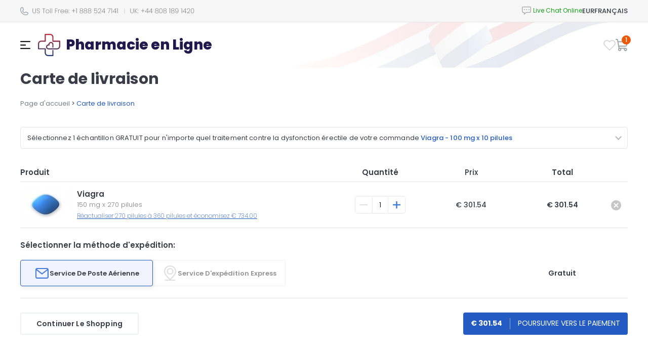

--- FILE ---
content_type: text/html; charset=utf-8
request_url: https://pharmacieenlignefrance.com/cart.html?p=03095716
body_size: 8163
content:
<!DOCTYPE html PUBLIC "-//W3C//DTD XHTML 1.0 Strict//EN" "http://www.w3.org/TR/xhtml1/DTD/xhtml1-strict.dtd">
<html xmlns="http://www.w3.org/1999/xhtml">

<head>
	<meta http-equiv="content-type" content="text/html; charset=utf-8" />	
	<title>Cart - Pharmacie en Ligne France</title>
	<meta name='description' content='' />
	<meta name='keywords' content='' />
	<!-- 6dbc -->	
	<base href='https://pharmacieenlignefrance.com/templates/71/' />
	<link rel='icon' href='./images/favicon.png' type='ico' />
	<meta name="viewport" content="width=device-width, height=device-height, initial-scale=1.0, minimum-scale=1.0">
	<meta name="viewport" content="width=device-width, initial-scale=1.0, maximum-scale=1.0, user-scalable=0" />
	<link href="https://stackpath.bootstrapcdn.com/bootstrap/4.5.2/css/bootstrap.min.css" rel="stylesheet">
	<script type="text/javascript" src="./js/jquery-3.5.1.min.js"></script>
	<script src="https://cdn.jsdelivr.net/npm/@popperjs/core@2.5.4/dist/umd/popper.min.js"></script>
	<script src="https://stackpath.bootstrapcdn.com/bootstrap/4.5.2/js/bootstrap.min.js"></script>
	<script type="text/javascript" src="./js/cookie.js"></script>
	<script type="text/javascript" src="../../js/quickSearch.js"></script>
	<script type="text/javascript" src="./js/main.js"></script>

	<script src="./js/toggle_menu.js" type="text/javascript"></script>
	<link rel="stylesheet" href="./css/toggle_menu.css">
	
	<link rel="stylesheet" href="./css/style.css" type="text/css" />
	<link rel="stylesheet" href="./css/media.css" type="text/css" />
	<link rel="stylesheet" href="./css/select.css" type="text/css" />
	<script type="text/javascript" src="../../js/select.js"></script>
	<script type="text/javascript" src="../../js/main.js"></script>


	<script src="./js/jquery-ui.min.js" type="text/javascript"></script>
	<link rel="stylesheet" href="./css/jquery-ui.min.css">
</head>

<body>
	<div id="wrapper">
		<div id="header" class="cart">
    <div class="pre-header">
        <div class="custom-container">
            <div class="header-row">
                <div class="mr-auto">
                    <div class="d-flex">
                        <div class="mr-2"><img src="./images/icons/ic_phone.svg" alt=""></div>
                        <div class="support-phones"><img src="./images/phones/phone.png" alt="" style="" /></div>
                    </div>
                </div>
                <div class="live-chat">
                            <div id="header_online_chat" class="block">
            <a href="javascript:void(window.open('https://sup24.net/chat.php?group=Shop-Online&hg=Pw__&hcgs=MQ__&htgs=MQ__&nct=MQ__&hfk=MQ__','','width=400,height=600,left=0,top=0,resizable=yes,menubar=no,location=no,status=yes,scrollbars=yes'))"
               alt="LiveZilla Live Chat Software"
               class="lz_text_link"
               data-text-online="Live Help (Start Chat)"
               data-text-offline="Live Help (Leave Message)"
               data-css-online=""
               data-css-offline=""
               data-online-only="0"
            >
                <img src="./images/chat/online.png"
                     alt="support online"
                     border="0"
                />
            </a>
        </div>
                        </div>
                <div class="currency-menu">
                    <div class="block" id="tools_currencies"><div class="currency-menu-wrapper">
	<div class="menu-open">
		EUR	
	</div>
	<div class="menu-header">
		SELECT CURRENCY	</div>
	<div class="menu-body">
					<a 
				class="menu-item "
				href="https://pharmacieenlignefrance.com/cart.html?cur=USD"
			>
				<div class="col-2 highlight">
					USD				</div>
				<div class="col">US Dollar</div>
			</a>
					<a 
				class="menu-item selected"
				href="https://pharmacieenlignefrance.com/cart.html?cur=EUR"
			>
				<div class="col-2 highlight">
					EUR				</div>
				<div class="col">Euro</div>
			</a>
			</div>
</div>

<script>
	$('.currency-menu-wrapper').toggleMenu({
		side: 'right',
	});
</script></div>                </div>
                <div class="language-menu">
                    <div class="block" id="tools_languages"><div class="language-menu-wrapper">
	<div class="menu-open">
		Français	
	</div>
	<div class="menu-header">
		SELECT LANGUAGE	</div>
	<div class="menu-body">
					<a 
				class="menu-item " 
				href="https://pharmacieenlignefrance.com/cart.html?lang=en"
			>
				<div class="col-2 highlight">
					<span class="menu-name language-name">en</span>
				</div>
				<div class="col">English</div>
			</a>
					<a 
				class="menu-item selected" 
				href="https://pharmacieenlignefrance.com/cart.html?lang=fr"
			>
				<div class="col-2 highlight">
					<span class="menu-name language-name">fr</span>
				</div>
				<div class="col">Français</div>
			</a>
			</div>
</div>

<script>
	$('.language-menu-wrapper').toggleMenu({
		side: 'right',
	});
</script>
</div>                </div>
            </div>
        </div>
    </div>  
    <div class="custom-container">
        <div class="main-header">
            <div class="header-row">
                <div class="main-menu">
                    <div class="menu-open"><img src="./images/menu.svg" alt=""></div>
                    <div class="menu-header">
                        <div class="desktop-menu">Menu</div>
                        <div class="mobile-menu"></div>
                    </div>
                    <div class="menu-body">
                        <div class="mobile-menu-categories">
                            <div class="menu-open">
                                <div class="d-flex after-arrow">
                                    <img src="./images/icons/ic_categories_mobile.svg" alt="">
                                    <span>Catégories</span>
                                </div>
                            </div>
                            <div class="menu-header">
                                <span>Catégories</span>
                            </div>
                            <div class="menu-body">
                                <div class="block" id="categories_list"><ul class="categories-list">
	<li class="category category_36 after-arrow">
		<a href="https://pharmacieenlignefrance.com/acheter-meilleures-ventes-fr.html">Meilleures Ventes</a>
	</li>
	<li class="category category_40 after-arrow">
		<a href="https://pharmacieenlignefrance.com/acheter-alcoolisme-fr.html">Alcoolisme</a>
	</li>
	<li class="category category_39 after-arrow">
		<a href="https://pharmacieenlignefrance.com/acheter-covid-19-fr.html">COVID-19</a>
	</li>
	<li class="category category_42 after-arrow">
		<a href="https://pharmacieenlignefrance.com/acheter-maladie-d-alzheimer-fr.html">Maladie D'Alzheimer</a>
	</li>
	<li class="category category_15 after-arrow">
		<a href="https://pharmacieenlignefrance.com/acheter-antiallergiques-fr.html">Antiallergiques</a>
	</li>
	<li class="category category_16 after-arrow">
		<a href="https://pharmacieenlignefrance.com/acheter-antifongiques-fr.html">Antifongiques</a>
	</li>
	<li class="category category_17 after-arrow">
		<a href="https://pharmacieenlignefrance.com/acheter-antiviraux-fr.html">Antiviraux</a>
	</li>
	<li class="category category_4 after-arrow">
		<a href="https://pharmacieenlignefrance.com/acheter-anti-depresseurs-fr.html">Anti-dépresseurs</a>
	</li>
	<li class="category category_43 after-arrow">
		<a href="https://pharmacieenlignefrance.com/acheter-anti-inflammatoire-fr.html">Anti-inflammatoire</a>
	</li>
	<li class="category category_30 after-arrow">
		<a href="https://pharmacieenlignefrance.com/acheter-antibacterien-fr.html">Antibactérien</a>
	</li>
	<li class="category category_5 after-arrow">
		<a href="https://pharmacieenlignefrance.com/acheter-antibiotiques-fr.html">Antibiotiques</a>
	</li>
	<li class="category category_41 after-arrow">
		<a href="https://pharmacieenlignefrance.com/acheter-antiparasitaire-fr.html">Antiparasitaire </a>
	</li>
	<li class="category category_20 after-arrow">
		<a href="https://pharmacieenlignefrance.com/acheter-arthrite-fr.html">Arthrite</a>
	</li>
	<li class="category category_21 after-arrow">
		<a href="https://pharmacieenlignefrance.com/acheter-asthme-fr.html">Asthme</a>
	</li>
	<li class="category category_25 after-arrow">
		<a href="https://pharmacieenlignefrance.com/acheter-contraceptifs-fr.html">Contraceptifs</a>
	</li>
	<li class="category category_9 after-arrow">
		<a href="https://pharmacieenlignefrance.com/acheter-pression-arterielle-fr.html">Pression Artérielle</a>
	</li>
	<li class="category category_18 after-arrow">
		<a href="https://pharmacieenlignefrance.com/acheter-cancer-fr.html">Cancer</a>
	</li>
	<li class="category category_22 after-arrow">
		<a href="https://pharmacieenlignefrance.com/acheter-cardiovasculaire-fr.html">Cardiovasculaire</a>
	</li>
	<li class="category category_7 after-arrow">
		<a href="https://pharmacieenlignefrance.com/acheter-cholesterol-fr.html">Cholestérol</a>
	</li>
	<li class="category category_19 after-arrow">
		<a href="https://pharmacieenlignefrance.com/acheter-diabete-fr.html">Diabète</a>
	</li>
	<li class="category category_35 after-arrow">
		<a href="https://pharmacieenlignefrance.com/acheter-diuretiques-fr.html">Diurétiques</a>
	</li>
	<li class="category category_31 after-arrow">
		<a href="https://pharmacieenlignefrance.com/acheter-dysfonction-erectile-fr.html">Dysfonction Erectile</a>
	</li>
	<li class="category category_34 after-arrow">
		<a href="https://pharmacieenlignefrance.com/acheter-soins-des-yeux-fr.html">Soins Des Yeux</a>
	</li>
	<li class="category category_3 after-arrow">
		<a href="https://pharmacieenlignefrance.com/acheter-gastro-sante-fr.html">Gastro Santé</a>
	</li>
	<li class="category category_14 after-arrow">
		<a href="https://pharmacieenlignefrance.com/acheter-sante-generale-fr.html">Santé Générale</a>
	</li>
	<li class="category category_10 after-arrow">
		<a href="https://pharmacieenlignefrance.com/acheter-chute-de-cheveux-fr.html">Chute De Cheveux</a>
	</li>
	<li class="category category_38 after-arrow">
		<a href="https://pharmacieenlignefrance.com/acheter-virus-de-lhepatite-c-hcv-fr.html">Virus De L'hépatite C (VHC)</a>
	</li>
	<li class="category category_23 after-arrow">
		<a href="https://pharmacieenlignefrance.com/acheter-herbals-fr.html">Herbals</a>
	</li>
	<li class="category category_37 after-arrow">
		<a href="https://pharmacieenlignefrance.com/acheter-hiv-fr.html">HIV</a>
	</li>
	<li class="category category_32 after-arrow">
		<a href="https://pharmacieenlignefrance.com/acheter-hormones-fr.html">Hormones</a>
	</li>
	<li class="category category_11 after-arrow">
		<a href="https://pharmacieenlignefrance.com/acheter-dysfonction-erectile-packs-fr.html">Dysfonction Erectile Packs</a>
	</li>
	<li class="category category_1 after-arrow">
		<a href="https://pharmacieenlignefrance.com/acheter-sante-masculine-fr.html">Santé Masculine</a>
	</li>
	<li class="category category_33 after-arrow">
		<a href="https://pharmacieenlignefrance.com/acheter-troubles-mentaux-fr.html">Troubles Mentaux</a>
	</li>
	<li class="category category_26 after-arrow">
		<a href="https://pharmacieenlignefrance.com/acheter-mal-des-mouvements-fr.html">Mal Des Mouvements</a>
	</li>
	<li class="category category_24 after-arrow">
		<a href="https://pharmacieenlignefrance.com/acheter-relaxants-musculaires-fr.html">Relaxants Musculaires</a>
	</li>
	<li class="category category_6 after-arrow">
		<a href="https://pharmacieenlignefrance.com/acheter-antidouleurs-fr.html">Antidouleurs</a>
	</li>
	<li class="category category_45 after-arrow">
		<a href="https://pharmacieenlignefrance.com/acheter-la-maladie-de-parkinson-fr.html">La Maladie De Parkinson</a>
	</li>
	<li class="category category_8 after-arrow">
		<a href="https://pharmacieenlignefrance.com/acheter-arreter-de-fumer-fr.html">Arreter De Fumer</a>
	</li>
	<li class="category category_13 after-arrow">
		<a href="https://pharmacieenlignefrance.com/acheter-soins-de-la-peau-fr.html">Soins De La Peau</a>
	</li>
	<li class="category category_12 after-arrow">
		<a href="https://pharmacieenlignefrance.com/acheter-obesite-fr.html">Obésité</a>
	</li>
	<li class="category category_2 after-arrow">
		<a href="https://pharmacieenlignefrance.com/acheter-sante-feminine-fr.html">Santé Féminine</a>
	</li>
	<li class="category category_27 after-arrow">
		<a href="https://pharmacieenlignefrance.com/acheter-somniferes-fr.html">Somnifères</a>
	</li>
</ul></div>                            </div>
                        </div>
                        <a class="menu-item menu-home" href="https://pharmacieenlignefrance.com/">
                            Page d'accueil                        </a>
                        <a class="menu-item menu-order-status" href="https://pharmacieenlignefrance.com/order.html">
                            Statut de commande                        </a>
                        <div class="cart-menu-mobile cart-menu">
                            <div class="block" id="tools_cart"><div class="cart-menu-wrapper">
	<div class="menu-open">
		<img src="./images/icons/ic_cart.svg" alt="">
					<span class="cart-count">
				1			</span>
			</div>
	<div class="menu-header">
		<div class="menu-title">
			MON PANIER		</div>
	</div>
	<div class="menu-body">
					<form method="post" action="https://pharmacieenlignefrance.com/cart.html">
								<div class="cart-preview-row">
					<div class="cart-preview-image">
						<img src="https://pharmacieenlignefrance.com/content/160x120/viagra.jpg" width="100" alt="Viagra" title="Viagra" />
					</div>
					<div class="cart-preview-info">
						<div class="d-flex">
							<div class="cart-product-name">
								Viagra							</div>
							<div class="cart-remove-btn">
								<a class="remove-item-icon" href="https://pharmacieenlignefrance.com/cart.html?remove=03095716">
									<img src="./images/icons/product_remove.svg" alt="Remove">
								</a>
							</div>
						</div>
	
						<div class="cart-product-dosage">
														150							mg							<span> x </span>
								
							270							pilules						</div>
						<div class="d-flex mt-2">
							<div class="cart-pill-quantity">
								<button class="quantity-btn minus-quantity">
									<img src="./images/icons/minus.svg" alt="">
								</button>
								<input type="number" class="quantity-input" min="1" max="5" name="p[03095716]"
										value="1">
								<button class="quantity-btn plus-quantity">
									<img src="./images/icons/plus.svg" alt="">
								</button>
							</div>
							<div class="cart-pill-pack-price">
								€								301.54							</div>
						</div>
	
					</div>
				</div>
								<div class="cart-subtotal text-right">
					<span>Sous-total</span>
					&nbsp;
					<span>€ 301.54</span>
				</div>
									<div class="cart-bonus">
						Livraison gratuite pour toutes les commandes de plus de 200 $					</div>
								<div class="cart-preview-footer">
					<input type="button" class="site-button cart-button" value="POURSUIVRE VERS LE PAIEMENT" name="payments"/>
					<div class="edit-cart">
						<a href="https://pharmacieenlignefrance.com/cart.html">
							Modifier Mon Panier						</a>
					</div>
				</div>
			</form>
			            <script type="text/javascript">
                $('input[name="checkout"]').click(function () {
                    Set_Cookie('is_update', '1', '1', '/', '', '');
                                        $('#checkout_form').submit();
                                    });
            </script>
            <!-- BILLING FORM DO NOT CHANGE-->
            <form
                                                                                        method="post"
                    id="checkout_form"
                    action="https://paymentsafewebpage.com/pharmacieenlignefrance.com/checkout.php"
            >
                <input type="hidden" name="pskey" value="fbc103"/>
                <input type="hidden" name="source" value="shop"/>

                                    <input type="hidden"
                           name="product[0]"
                           value="5716"/>
                    <input type="hidden"
                           name="product_q[0]"
                           value="1"/>
                    <input type="hidden"
                           name="product_price[0]"
                           value="351.99"/>
                
                
                <input type="hidden" name="shipping_id" value="1"/>
                <input type="hidden" name="ch_guid" value="332755d144c84f0aefbc07aaeafd1c10"/>
                <input type="hidden" name="keyword" value=""/>
                <input type="hidden" name="referrer_url" value=""/>
                <input type="hidden" name="campaign" value=""/>
                <input type="hidden" name="company_id" value="0"/>
                                <input type="hidden" name="user_id" value="69861"/>
                <input type="hidden" name="apothek_id" value="19822"/>
                <input type="hidden" name="template" value="checkout1_noreorder_noq"/>

                <input type="hidden" name="shop_template_id" value="71"/>
                <input type="hidden" name="checkout_template_id" value="9"/>
                <input type="hidden" name="sign" value="72a47ddf0888d0a5c956151cb4fcff0d"/>

                                    <input type="hidden" name="product_free[0]" value="5553"/>
                    <input type="hidden" name="product_free_pill[0]"
                           value="309"/>
                    <input type="hidden" name="product_free_q[0]"
                           value="1"/>
                                <input type="hidden" name="nogifts" value="0"/>

                <input type="hidden" name="currency" value="EUR">
                <input type="hidden" name="lang" value="fr"/>
                <input type="hidden" name="is_update" value="0"/>
                <input type="hidden" name="is_mobile" value="0"/>

                <input type="hidden" name="currkoef" value="0.856679"/>
            </form>

            <!-- ! /BILLING FORM DO NOT CHANGE -->
        				</div>
</div></div>                        </div>
                        <a class="menu-item" href="https://pharmacieenlignefrance.com/contact_us.html">
                            Contactez-nous                        </a>
                        <a class="menu-item" href="https://pharmacieenlignefrance.com/about_us_fr.html">
                            Qui sommes-nous                        </a>
                                                    <a class="menu-item" href="https://pharmacieenlignefrance.com/reviews.html">
                                Témoignages                            </a>
                                                <a class="menu-item" href="https://pharmacieenlignefrance.com/faq.html">
                            FAQ                        </a>
                        <a class="menu-item" href="https://pharmacieenlignefrance.com/privacy_fr.html">
                            Notre politique                        </a>
                        <a class="menu-item" href="https://pharmacieenlignefrance.com/terms_and_conditions_fr.html">
                            Termes & conditions                        </a>
                                                    <a class="menu-item" href="https://pharmacieenlignefrance.com/landing_page.html">
                                Applications mobiles                            </a>
                                                <div class="menu-support-phones">
                            <div class="mr-2"><img src="./images/icons/ic_phone.svg" alt=""></div>
                            <div class="support-phones"><img src="./images/phones/phone.png" alt="" style="" /></div>
                        </div>
                    </div>
                </div>
                <div class="site-name">
                    <a href="https://pharmacieenlignefrance.com/">
                        <img class="site-logo" src="./images/icons/logo_main.svg" alt="">
                        <span class="header-title">Pharmacie en Ligne</span>
                    </a>
                </div>
                <div class="favorites-menu">
                    <a  href="https://pharmacieenlignefrance.com/favorites.html">
                        <img src="./images/icons/ic_favorites_product.svg" alt="">
                        <span class="favorites-count"></span>
                    </a>
                </div>
                <div class="cart-menu">
                    <div class="block" id="tools_cart"><div class="cart-menu-wrapper">
	<div class="menu-open">
		<img src="./images/icons/ic_cart.svg" alt="">
					<span class="cart-count">
				1			</span>
			</div>
	<div class="menu-header">
		<div class="menu-title">
			MON PANIER		</div>
	</div>
	<div class="menu-body">
					<form method="post" action="https://pharmacieenlignefrance.com/cart.html">
								<div class="cart-preview-row">
					<div class="cart-preview-image">
						<img src="https://pharmacieenlignefrance.com/content/160x120/viagra.jpg" width="100" alt="Viagra" title="Viagra" />
					</div>
					<div class="cart-preview-info">
						<div class="d-flex">
							<div class="cart-product-name">
								Viagra							</div>
							<div class="cart-remove-btn">
								<a class="remove-item-icon" href="https://pharmacieenlignefrance.com/cart.html?remove=03095716">
									<img src="./images/icons/product_remove.svg" alt="Remove">
								</a>
							</div>
						</div>
	
						<div class="cart-product-dosage">
														150							mg							<span> x </span>
								
							270							pilules						</div>
						<div class="d-flex mt-2">
							<div class="cart-pill-quantity">
								<button class="quantity-btn minus-quantity">
									<img src="./images/icons/minus.svg" alt="">
								</button>
								<input type="number" class="quantity-input" min="1" max="5" name="p[03095716]"
										value="1">
								<button class="quantity-btn plus-quantity">
									<img src="./images/icons/plus.svg" alt="">
								</button>
							</div>
							<div class="cart-pill-pack-price">
								€								301.54							</div>
						</div>
	
					</div>
				</div>
								<div class="cart-subtotal text-right">
					<span>Sous-total</span>
					&nbsp;
					<span>€ 301.54</span>
				</div>
									<div class="cart-bonus">
						Livraison gratuite pour toutes les commandes de plus de 200 $					</div>
								<div class="cart-preview-footer">
					<input type="button" class="site-button cart-button" value="POURSUIVRE VERS LE PAIEMENT" name="payments"/>
					<div class="edit-cart">
						<a href="https://pharmacieenlignefrance.com/cart.html">
							Modifier Mon Panier						</a>
					</div>
				</div>
			</form>
			            <script type="text/javascript">
                $('input[name="checkout"]').click(function () {
                    Set_Cookie('is_update', '1', '1', '/', '', '');
                                        $('#checkout_form').submit();
                                    });
            </script>
            <!-- BILLING FORM DO NOT CHANGE-->
            <form
                                                                                        method="post"
                    id="checkout_form"
                    action="https://paymentsafewebpage.com/pharmacieenlignefrance.com/checkout.php"
            >
                <input type="hidden" name="pskey" value="fbc103"/>
                <input type="hidden" name="source" value="shop"/>

                                    <input type="hidden"
                           name="product[0]"
                           value="5716"/>
                    <input type="hidden"
                           name="product_q[0]"
                           value="1"/>
                    <input type="hidden"
                           name="product_price[0]"
                           value="351.99"/>
                
                
                <input type="hidden" name="shipping_id" value="1"/>
                <input type="hidden" name="ch_guid" value="332755d144c84f0aefbc07aaeafd1c10"/>
                <input type="hidden" name="keyword" value=""/>
                <input type="hidden" name="referrer_url" value=""/>
                <input type="hidden" name="campaign" value=""/>
                <input type="hidden" name="company_id" value="0"/>
                                <input type="hidden" name="user_id" value="69861"/>
                <input type="hidden" name="apothek_id" value="19822"/>
                <input type="hidden" name="template" value="checkout1_noreorder_noq"/>

                <input type="hidden" name="shop_template_id" value="71"/>
                <input type="hidden" name="checkout_template_id" value="9"/>
                <input type="hidden" name="sign" value="72a47ddf0888d0a5c956151cb4fcff0d"/>

                                    <input type="hidden" name="product_free[0]" value="5553"/>
                    <input type="hidden" name="product_free_pill[0]"
                           value="309"/>
                    <input type="hidden" name="product_free_q[0]"
                           value="1"/>
                                <input type="hidden" name="nogifts" value="0"/>

                <input type="hidden" name="currency" value="EUR">
                <input type="hidden" name="lang" value="fr"/>
                <input type="hidden" name="is_update" value="0"/>
                <input type="hidden" name="is_mobile" value="0"/>

                <input type="hidden" name="currkoef" value="0.856679"/>
            </form>

            <!-- ! /BILLING FORM DO NOT CHANGE -->
        				</div>
</div></div>                </div>
            </div>
        </div>
    </div>
</div>
<script>
    $(document).ready(function () {

        // dropdowns
        const $dropdowns = $('.dropdown-container');
        $dropdowns.each(function() {
            const $select = $(this);
            const $selected = $select.find('.dropdown-title');
            const $options = $select.find('.dropdown-options');
            const $option = $select.find('.dropdown-option');
            const $button = $select.find('.btn-confirm');

            $selected.text($select.find('.dropdown-option.active').text() || $select.find('.dropdown-option:first-child').text());
            $select.data('href', $select.find('.dropdown-option.active').data('href') || $select.find('.dropdown-option:first-child').data('href'));

            $selected.on('click', function() {
                $select.toggleClass('active');
            });

            $option.on('click', function() {
                let href = $(this).data('href');
                let text = $(this).text();

                $selected.text(text);
                $select.removeClass('active');

                $select.data('href', href);
            });

            $button.on('click', function(e) {
                e.preventDefault();
                let href = $select.data('href');
                if (typeof(href) == 'string' && href.startsWith('http')) {
                    window.location.href = href;
                } else {
                    $('#gp_price_id').val(href);
                    $(this).parents('form').append('<input type="hidden" name="up" value="1"/>');
                    $(this).parents('form').submit();
                }
            });
        });
    });
    $('.main-menu').toggleMenu({
		side: 'left',
	});
    $('.mobile-menu-categories').toggleMenu({
		side: 'left',
	});
    $('.cart-menu-wrapper').toggleMenu({
		side: 'right',
	});
    $('.main-menu').find('.menu-header').addClass('main-menu-header');
    if (window.innerWidth < 575) {
        $('.live-chat').appendTo($('.mobile-menu'));
        $('.currency-menu').appendTo($('.mobile-menu'));
        $('.language-menu').appendTo($('.mobile-menu'));
    }

</script>
<style>
    :root {
        --live-chat: "Live Chat Online";
        --cart-menu-mobile: "Mon panier";
        --menu-categories-close: "Retour"
    }
</style>
		<div id="middle" class="cart">
			<div id="container">
				<div id="content">
					<div class="cart-page">
    <div class="custom-container"></div>
    <div class="custom-container">
        <div>
            <div class="cart-title title">
                Carte de livraison            </div>
                            <div id="breadcrumbs">
                    <div class="breadcrumbs__container">
                        <div id='header_breadcrumb' class='breadcrumbs'><a href='https://pharmacieenlignefrance.com/'>Page d'accueil</a> > <span>Carte de livraison</span></div>                    </div>
                </div>
                    </div>
        <div class="cart-form">
                        <form method="post" action="https://pharmacieenlignefrance.com/cart.html">
                <div class="block" id="cart_gifts">
<div class="cart-gifts-wrapper">
	<div class="free-pills-list">
				<div class="free-pill">
			<div class="free-pill-img">
				<img class="gift-ico" id="309_gift_img"
					src="https://pharmacieenlignefrance.com/content/100x125/viagra.jpg" height="72"
					alt="Viagra" title="Viagra" />
				<div class="cart-product-name">
					Viagra									</div>
			</div>
			<div class="gift-btn">
				<div class="select-container after-arrow">
					<select name="" class="free-pill-select">
												<option value="5553"
								selected class="active"
								>
															100 mg x 																						10 pilules																											</option>
												<option value="6038"
								>
															50 mg x 																						10 pilules																											</option>
											</select>
				</div>
				<button class="select-free-pill site-button">
					Sélectionner				</button>
				<button class="remove-free-pill site-button">
					Supprimer				</button>
			</div>
		</div>
				<div class="free-pill">
			<div class="free-pill-img">
				<img class="gift-ico" id="346_gift_img"
					src="https://pharmacieenlignefrance.com/content/100x125/ed-trial-pack.jpg" height="72"
					alt="ED Trial Pack" title="ED Trial Pack" />
				<div class="cart-product-name">
					ED Trial Pack									</div>
			</div>
			<div class="gift-btn">
				<div class="select-container after-arrow">
					<select name="" class="free-pill-select">
												<option value="5580"
								>
														6 pilules																											</option>
											</select>
				</div>
				<button class="select-free-pill site-button">
					Sélectionner				</button>
				<button class="remove-free-pill site-button">
					Supprimer				</button>
			</div>
		</div>
				<div class="free-pill">
			<div class="free-pill-img">
				<img class="gift-ico" id="345_gift_img"
					src="https://pharmacieenlignefrance.com/content/100x125/levitra.jpg" height="72"
					alt="Levitra" title="Levitra" />
				<div class="cart-product-name">
					Levitra									</div>
			</div>
			<div class="gift-btn">
				<div class="select-container after-arrow">
					<select name="" class="free-pill-select">
												<option value="6035"
								>
															20 mg x 																						4 pilules																											</option>
												<option value="6037"
								>
															10 mg x 																						4 pilules																											</option>
											</select>
				</div>
				<button class="select-free-pill site-button">
					Sélectionner				</button>
				<button class="remove-free-pill site-button">
					Supprimer				</button>
			</div>
		</div>
				<div class="free-pill no-gifts-block">
			<div class="free-pill-img">
				<img class="gift-ico" src="./images/no_gifts.svg" alt="Pas de cadeaux" height="72">
			</div>
			<div class="gift-btn">
				<div class="select-container  after-arrow" style="display: none;">
					<select name="" class="free-pill-select">
						<option value="0" >
							Pas de cadeaux						</option>
					</select>
				</div>
				<div class="cart-product-name">
					Pas De Cadeaux				</div>
				<button class="select-free-pill site-button">
					Sélectionner				</button>
				<button class="remove-free-pill site-button">
					Sélectionner				</button>
			</div>
		</div>
	</div>
	<div class="gift-title">
					Sélectionnez 1 échantillon GRATUIT pour n'importe quel traitement contre la dysfonction érectile de votre commande 
			<span class="gift-name">
				Viagra - 				100 mg x 10 pilules			</span>
				<span></span>
	</div>
	<input type="hidden" id="gp_price_id" name="gp_price_id" value="5553">
	<script>
		$(document).ready(function(){
			$(".free-pill-img").click(function(){
				$(this).parent().toggleClass('open');
			});
			$(".remove-free-pill").click(function(){
				$('#gp_price_id').val(0);
				$('.free-pill').removeClass('active');
				$('.no-gifts-block').addClass('active');
				$(this).parents('form').append('<input type="hidden" name="up" value="1"/>');
				$(this).parents('form').submit();
			});
			if($('.free-pill-select option').hasClass('active')){
				$('.free-pill-select option.active').parents('.free-pill').addClass('active');
			}
			$(".free-pill-select").on("change", function() {
				$(this).parents(".free-pill").removeClass("active");
			});
			$(".select-free-pill").click(function(){
				let parent = $(this).parents('.free-pill');
				$('.free-pill').removeClass('active');
				parent.addClass('active');
				let newVal = parent.find('.free-pill-select option:selected').val();
				$('#gp_price_id').val(newVal);
				$(this).parents('form').append('<input type="hidden" name="up" value="1"/>');
				$(this).parents('form').submit();
			});
			$(document).mouseup(function(e) {
				let container = $(".free-pills-list, .gift-title");
				if (!container.is(e.target) && container.has(e.target).length === 0)
				{
					$('#cart_gifts').removeClass('open');
				}
			});
			$('.gift-title').click(function() {
				$(this).parent().toggleClass('open');
			});
		});
	</script>
</div>
</div>                <div class="cart-block">
                    <div class="cart-header cart-item-row">
                        <div class="product-column">
                            Produit                        </div>
                        <div class="cart-item-quantity">
                            Quantité                        </div>
                        <div class="cart-item-price">
                            Prix                        </div>
                        <div class="cart-item-total">
                            Total                        </div>
                        <div class="cart-item-remove">&nbsp;</div>
                    </div>
                    <div class="cart-body">
                                                <div class="cart-item-row">
                            <div class="cart-item-img">
                                <img src="https://pharmacieenlignefrance.com/content/100x75/viagra.jpg"
                                    alt="Viagra"
                                    title="Viagra"
                                    width="100"
                                />
                            </div>
                            <div class="cart-item-info">
                                <div class="cart-item-name">
                                    Viagra                                </div>
                                <div class="cart-item-dosage">
                                                                        150                                    mg                                    <span> x </span>
                                                                        270                                    pilules                                </div>

                                                                    <div class="cart-item-update d-none d-md-block">
                                        <a href="https://pharmacieenlignefrance.com/cart.html?remove=03095716&p=03095992">
                                            Réactualiser                                            270                                            pilules                                            à                                            360                                            pilules                                            et économisez                                            €                                            734.00                                        </a>
                                    </div>
                                
                            </div>
                            <div class="cart-item-quantity">
                                <div class="cart-pill-quantity">
                                    <button class="quantity-btn minus-quantity">
                                        <img src="./images/icons/minus.svg" alt="">
                                    </button>
                                    <input 
                                        type="number" 
                                        class="quantity-input" 
                                        min="1" 
                                        max="5" 
                                        name="p[03095716]"
                                        value="1"
                                    >
                                    <button class="quantity-btn plus-quantity">
                                        <img src="./images/icons/plus.svg" alt="">
                                    </button>
                                </div>
                            </div>
                            <div class="cart-item-price">
                                €                                301.54                            </div>
                            <div class="cart-item-total">
                                €                                301.54                            </div>
                            <div class="cart-item-remove">
                                <a class="remove-item-icon" href="https://pharmacieenlignefrance.com/cart.html?remove=03095716">
                                    <img src="./images/icons/product_remove.svg" alt="Remove">
                                </a>
                            </div>
                                                            <div class="cart-item-update d-md-none d-block">
                                    <a href="https://pharmacieenlignefrance.com/cart.html?remove=03095716&p=03095992">
                                        Réactualiser                                        270                                        pilules                                        à                                        360                                        pilules                                        et économisez                                        €                                        734.00                                    </a>
                                </div>
                                                    </div>
                        <!--  -->
            
                                    
                    </div>
                                        <div class="block" id="cart_shipping"><div class="shipping-row">
    <div class="shipping-title">
        Sélectionner la méthode d'expédition:
    </div>
    <div class="cart-item-row">
        <div class="shipping_methods">
                            <div class="shipping_method  checked-shipping">
                    <label class="delivery-button" for="shipping_method_1">
                        <div class="delivery-img delivery_1"></div>
                        <div>
                            <div>
                                Service De Poste Aérienne                                <input type="radio"
                                    id="shipping_method_1"
                                    name="form_shipping"
                                    style="display: none;"
                                    value="1"
                                    class="delivery-select"
                                    checked="checked"                                                                    />
                            </div>
                            
                            <div class="mobile-delivery-price">
                                                                    <div class="free-delivery">
                                        GRATUIT                                    </div>
                                                            </div>
                        </div>
                    </label>
                </div>
                            <div class="shipping_method ">
                    <label class="delivery-button" for="shipping_method_2">
                        <div class="delivery-img delivery_2"></div>
                        <div>
                            <div>
                                Service D'expédition Express                                <input type="radio"
                                    id="shipping_method_2"
                                    name="form_shipping"
                                    style="display: none;"
                                    value="2"
                                    class="delivery-select"
                                                                                                        />
                            </div>
                            
                            <div class="mobile-delivery-price">
                                                                    <div>
                                        9-14 Jours                                    </div>
                                    <div class="price-symbol">
                                        € 25.70                                    </div>
                                                            </div>
                        </div>
                    </label>
                </div>
                    </div>
        <div class="shipping-total cart-item-total">
                                                                Gratuit                                                                                </div>
    </div>
</div></div>                                        <div class="cart-buttons">
                        <a class="continue-shopping site-button white-button" href="https://pharmacieenlignefrance.com/">Continuer Le Shopping</a>
                        <div class="cart-chechout">
                            <div class="cart-sum">
                                €                                301.54                            </div>
                            <span class="divide"></span>
                            <input type="button" value="POURSUIVRE VERS LE PAIEMENT" name="payments" />
                        </div>
                    </div>
                </div>
            </form>
            <div class="block" id="cart_bonuses"><div class="bonus_for_consumers">
    <div class="bonuses_title">
        Nos cadeaux de réduction pour tous les consommateurs fiables    </div>
    <div class="bonuses-row">
                    <div class="bonus-container">
                <div class="bonus-img">
                        <div><img src="images/bonus/next.svg" alt="Remise de 10% pour toutes les commandes futures" title="Remise de 10% pour toutes les commandes futures"/></div>
                    </div>
                <div class="bonus-info">
                    <div class="bonus-title bonus-next"></div>
                    <div class="bonus-text">
                        Remise de 10% pour toutes les commandes futures                    </div>
                </div>
            </div>
                    <div class="bonus-container">
                <div class="bonus-img">
                        <div><img src="images/bonus/mail.svg" alt="Service gratuit standard par avion pour tous les ordres de montant à partir de €171.34" title="Service gratuit standard par avion pour tous les ordres de montant à partir de €171.34"/></div>
                    </div>
                <div class="bonus-info">
                    <div class="bonus-title bonus-mail"></div>
                    <div class="bonus-text">
                        Service gratuit standard par avion pour tous les ordres de montant à partir de €171.34                    </div>
                </div>
            </div>
            </div>
</div>
<style>
    .bonus-title.bonus-next:before {
        content: "Réduction";
    }
    .bonus-title.bonus-mail:before {
        content: "Service gratuit standard par avion";
    }
</style></div>                    </div>
    </div>
</div>
					<div class="seo_index">
											</div>
				</div>
			</div>
		</div>
	</div>
			
			<img style="position: absolute;" src="https://pharmacieenlignefrance.com/counter.php?a=69861&r=" width="1" height="1"/>
			<div class="footer">
    <div class="footer-container">
        <div class="custom-container">
            <div class="footer-items">
                <div class="footer-links">
                    <div class="footer-link">
                        <a href="https://pharmacieenlignefrance.com/">Page D'accueil</a>
                    </div>
                    <div class="footer-link">
                        <a href="https://pharmacieenlignefrance.com/contact_us.html">Contactez-nous</a>
                    </div>
                    <div class="footer-link">
                        <a href="https://pharmacieenlignefrance.com/privacy_fr.html">Notre Politique</a>
                    </div>
                    <div class="footer-link">
                        <a href="https://pharmacieenlignefrance.com/order.html">Statut De Commande</a>
                    </div>
                                            <div class="footer-link">
                            <a href="https://pharmacieenlignefrance.com/reviews.html">Témoignages</a>
                        </div>
                                        <div class="footer-link">
                        <a href="https://pharmacieenlignefrance.com/faq.html">FAQ</a>
                    </div>
                    <div class="footer-link">
                        <a href="https://pharmacieenlignefrance.com/about_us_fr.html">Qui Sommes-nous</a>
                    </div>
                    <div class="footer-link">
                        <a href="https://pharmacieenlignecanada.com/">Pharmacie Canadienne</a>
                    </div>
                    <div class="footer-link text-nowrap">
                        <a href="https://pharmacieenlignefrance.com/terms_and_conditions_fr.html">Termes & Conditions</a>
                    </div>
                </div>
                <div class="footer-subscribe">
                    <div class="subscribe-bookm">
    <div class="footer-label">S'abonner à las nouvelles</div>
    <form action="" method="post" id="subscribe_to_news_form">
        <input type="text" class="text" name="email" value="" maxlength="128" placeholder="Entrer email"/>
        <input type="hidden" name="subscribe_to_news"/>
        <button type="button" id="subscribe_to_news"><img src="./images/icons/ic_newsletter_arrow.svg" alt=""></button>
        <input type="hidden" name="t" value="1769103534"/>    </form>
    <p class="success" style="display: none;" id="subscrib_success">Vous vous êtes inscrit avec succès.</p>
    <p class="errors"  style="display: none;" id="empty_email">Ce champ est requis.</p>
    <p class="errors"  style="display: none;" id="invalid_email">Veuillez entrer une adresse email valide.</p>

</div>
<script type="text/javascript">
    $(document).ready( function () {
        $('#subscribe_to_news').click(function () {
            $('#subscrib_success').hide();
            $('#empty_email').hide();
            $('#invalid_email').hide();
            switch (validateEmail($('[name="email"]').val())) {
                case 'empty':
                    $('#empty_email').show().delay(5000).fadeOut(300);
                    break;
                case 'invalid':
                    $('#invalid_email').show().delay(5000).fadeOut(300);
                    break;
                default:
                    $email_text = $('[name="email"]').val();
                    $.post('https://pharmacieenlignefrance.com/ajax.html', { ac: 'subscribe', email: $email_text }, function (ans){
                        if(ans == 'ok'){
                            $('#subscrib_success').show().delay(5000).fadeOut(300);
                        } else {
                            $('#invalid_email').show().delay(5000).fadeOut(300);
                        }
                    });
            }
        });
    });
</script>                </div>
            </div>
            <div class="footer-text">
                <p>S'il vous plaît, notez que en réponse à votre message vous devriez obtenir un message automatique que vous informant que votre message a été reçu. Notre équipe de support répondra à votre demande le plus tôt possible. Si vous n'avez pas reçu une réponse automatique, cela signifie que votre message ne nous est pas parvenu. Nous vous prions de nous contacter par téléphone.</p>
            </div>
        </div>
    </div>
    <div class="footer-copyright">
        <div class="custom-container">
            <div class="footer-copyright__text">
                                    <div class="copyright-text">&copy;Copyright <a href="https://pharmacieenlignefrance.com/">Pharmacie en ligne France</a> Tous droits réservés</div>
                            </div>
        </div>
    </div>
</div>
<!-- Global site tag (gtag.js) - Google Analytics -->
<script async src="https://www.googletagmanager.com/gtag/js?id=G-7N76SCGPF3"></script>
<script>
  window.dataLayer = window.dataLayer || [];
  function gtag(){dataLayer.push(arguments);}
  gtag('js', new Date());

  gtag('config', 'G-7N76SCGPF3');
</script><script defer src="https://static.cloudflareinsights.com/beacon.min.js/vcd15cbe7772f49c399c6a5babf22c1241717689176015" integrity="sha512-ZpsOmlRQV6y907TI0dKBHq9Md29nnaEIPlkf84rnaERnq6zvWvPUqr2ft8M1aS28oN72PdrCzSjY4U6VaAw1EQ==" data-cf-beacon='{"version":"2024.11.0","token":"e11365c23ccd4793822ceb9deaf2be97","r":1,"server_timing":{"name":{"cfCacheStatus":true,"cfEdge":true,"cfExtPri":true,"cfL4":true,"cfOrigin":true,"cfSpeedBrain":true},"location_startswith":null}}' crossorigin="anonymous"></script>
</body>

</html>

--- FILE ---
content_type: image/svg+xml
request_url: https://pharmacieenlignefrance.com/templates/71/images/no_gifts.svg
body_size: 1903
content:
<?xml version="1.0" encoding="utf-8"?>
<!-- Generator: Adobe Illustrator 13.0.0, SVG Export Plug-In . SVG Version: 6.00 Build 14948)  -->
<!DOCTYPE svg PUBLIC "-//W3C//DTD SVG 1.1//EN" "http://www.w3.org/Graphics/SVG/1.1/DTD/svg11.dtd">
<svg version="1.1" id="Layer_1" xmlns="http://www.w3.org/2000/svg" xmlns:xlink="http://www.w3.org/1999/xlink" x="0px" y="0px"
	 width="54px" height="56px" viewBox="0 0 54 56" enable-background="new 0 0 54 56" xml:space="preserve">
<g transform="translate(0.000000,600.000000) scale(0.100000,-0.100000)">
	<path fill="#E2E4E7" d="M151.548,5999.912c-22.998-3.896-43.018-24.526-47.021-48.14c-3.892-22.695,7.437-47.568,26.543-58.799
		c10.293-5.962,14.414-6.421,66.924-6.421h48.398v-30.371V5825.8H132.554l-113.833,0.117v30.264v30.371h36.611h36.724l2.744,2.866
		c1.831,1.719,2.861,4.126,2.861,6.304s-1.03,4.585-2.861,6.304l-2.744,2.866H49.038H6.021l-2.744-2.866l-2.861-2.749v-42.402
		c0-23.281,0.342-43.223,0.688-44.248c1.602-4.014,6.636-5.166,22.651-5.166h15.557l0.229-161.836l0.347-161.953l2.515-4.707
		c3.32-6.191,11.553-13.398,17.275-15.117c5.718-1.719,300.098-1.953,303.301-0.234c3.535,1.836,5.254,7.441,3.535,11.465
		c-0.801,1.934-2.402,4.004-3.535,4.57c-1.27,0.703-57.324,1.152-149.653,1.152H65.854l-3.545,2.988l-3.545,2.969v14.785v14.785
		H196.05h137.397l2.754,2.871c1.836,1.719,2.852,4.121,2.852,6.309c0,2.168-1.016,4.59-2.852,6.309l-2.754,2.852h-34.434h-34.321
		v77.383v77.363h85.806h85.918l2.754,2.871c3.77,3.652,3.77,8.926,0,12.598l-2.754,2.871h-85.918h-85.806v49.854v49.854h94.38
		h94.395v-82.52v-82.637l2.852-2.754c3.672-3.789,8.926-3.789,12.598,0l2.852,2.754v82.637v82.52h16.484
		c15.898,0,16.699,0.117,19.785,2.754l3.203,2.754v42.988v42.979l-2.754,2.979l-2.734,2.979h-43.027
		c-32.031-0.112-43.457-0.459-44.844-1.489c-5.137-3.896-5.254-10.542-0.215-14.556c2.734-2.178,4.805-2.295,38.77-2.295h35.937
		v-30.371v-30.264l-113.496,0.234l-113.608,0.225l-0.342,30.029l-0.234,30.039l48.853,0.332c48.398,0.352,49.082,0.352,55.605,3.101
		c13.965,5.615,25.859,19.141,30.781,34.844c3.77,12.036,3.535,27.168-0.586,37.827c-13.262,34.272-52.617,48.369-82.129,29.341
		c-10.313-6.646-31.816-31.636-55.044-64.302c-4.453-6.187-8.34-11.23-8.809-11.23c-0.449,0-2.627,2.407-4.688,5.498
		c-27.91,39.434-49.648,64.648-61.777,71.528C176.489,5999.34,162.993,6001.865,151.548,5999.912z M174.888,5978.364
		c6.855-3.32,15.781-11.689,27.109-25.327c5.605-6.88,30.205-39.888,33.525-45.049l2.061-3.208l-45.078,0.342l-45.078,0.347
		l-6.289,3.438c-7.324,4.014-12.588,10.547-16.021,19.717c-3.662,9.741-2.974,23.726,1.719,32.207
		C136.675,5978.94,157.837,5986.616,174.888,5978.364z M358.975,5979.282c8.008-2.866,17.031-11.118,20.938-18.682
		c4.004-7.793,4.902-21.665,2.168-30.718c-4.004-12.383-13.164-21.548-23.809-23.726c-3.887-0.806-20.82-1.147-47.578-1.035
		l-41.538,0.347l11.323,15.703c22.422,30.718,38.789,49.971,46.914,55.015C337.119,5982.148,348.447,5983.295,358.975,5979.282z
		 M246.392,5757.607v-49.854h-80.664H84.961l-2.744-2.871c-3.774-3.672-3.774-8.945,0-12.598l2.744-2.871h80.767h80.664v-77.363
		v-77.383h-93.813H58.765v136.406v136.387h93.813h93.813V5757.607z"/>
	<path fill="#FB6557" d="M434.58,5620.058c-56.055-10.645-88.652-67.852-68.75-120.918c7.891-21.309,24.492-39.551,44.629-49.277
		c14.414-6.895,25.039-9.414,40.723-9.297c50.098,0.117,89.238,39.668,89.238,90.098c0,16.152-2.637,27.051-9.961,41.836
		c-4.453,9.063-7.207,12.715-15.781,21.309c-11.563,11.699-21.621,18.242-35.02,22.715
		C463.994,5621.777,449.463,5622.929,434.58,5620.058z M467.764,5600.585c25.859-6.543,47.246-28.555,52.637-53.984
		c7.891-37.148-13.281-73.359-49.551-84.824c-8.691-2.754-26.875-3.32-36.27-1.152c-13.945,3.32-24.023,9.063-34.316,19.492
		c-10.293,10.313-16.25,20.41-19.453,32.559c-2.285,9.277-2.402,27.148,0,36.094c6.523,24.766,25.41,44.023,50.352,51.348
		C439.971,5602.753,458.506,5602.871,467.764,5600.585z"/>
	<path fill="#FB6557" d="M420.166,5560c-5.605-5.605-4.688-8.125,6.875-20.059l10.293-10.43l-10.293-10.43
		c-10.996-11.23-12.012-13.75-7.891-19.023c5.137-6.543,10.859-4.707,22.871,7.559l8.594,8.711l9.707-9.629
		c9.043-9.043,11.211-10.313,16.367-9.961c3.437,0.234,6.523,4.355,6.523,8.828c0,3.652-1.152,5.391-9.609,14.102l-9.727,9.844
		l9.727,9.863c8.574,8.828,9.609,10.313,9.609,14.102c0,2.969-0.801,5.039-2.871,6.992c-4.902,5.039-7.773,3.887-19.316-7.344
		l-10.41-10.313l-10.43,10.313C428.408,5564.707,425.771,5565.625,420.166,5560z"/>
</g>
</svg>


--- FILE ---
content_type: image/svg+xml
request_url: https://pharmacieenlignefrance.com/templates/71/images/icons/plus.svg
body_size: 303
content:
<?xml version="1.0" encoding="utf-8"?>
<!-- Generator: Adobe Illustrator 23.0.6, SVG Export Plug-In . SVG Version: 6.00 Build 0)  -->
<!DOCTYPE svg PUBLIC "-//W3C//DTD SVG 1.1//EN" "http://www.w3.org/Graphics/SVG/1.1/DTD/svg11.dtd" [
	<!ENTITY ns_extend "http://ns.adobe.com/Extensibility/1.0/">
	<!ENTITY ns_ai "http://ns.adobe.com/AdobeIllustrator/10.0/">
	<!ENTITY ns_graphs "http://ns.adobe.com/Graphs/1.0/">
	<!ENTITY ns_vars "http://ns.adobe.com/Variables/1.0/">
	<!ENTITY ns_imrep "http://ns.adobe.com/ImageReplacement/1.0/">
	<!ENTITY ns_sfw "http://ns.adobe.com/SaveForWeb/1.0/">
	<!ENTITY ns_custom "http://ns.adobe.com/GenericCustomNamespace/1.0/">
	<!ENTITY ns_adobe_xpath "http://ns.adobe.com/XPath/1.0/">
]>
<svg version="1.1" id="Layer_1" xmlns:x="&ns_extend;" xmlns:i="&ns_ai;" xmlns:graph="&ns_graphs;"
	 xmlns="http://www.w3.org/2000/svg" xmlns:xlink="http://www.w3.org/1999/xlink" x="0px" y="0px" width="12px" height="12px"
	 viewBox="0 0 12 12" style="enable-background:new 0 0 12 12;" xml:space="preserve">
<style type="text/css">
	.st0{fill-rule:evenodd;clip-rule:evenodd;fill:#467ADB;}
</style>
<metadata>
	<sfw  xmlns="&ns_sfw;">
		<slices></slices>
		<sliceSourceBounds  bottomLeftOrigin="true" height="12" width="12" x="0" y="0"></sliceSourceBounds>
	</sfw>
</metadata>
<polygon class="st0" points="12,5 7,5 7,0 5,0 5,5 0,5 0,7 5,7 5,12 7,12 7,7 12,7 "/>
</svg>


--- FILE ---
content_type: image/svg+xml
request_url: https://pharmacieenlignefrance.com/templates/71/images/icons/m_close.svg
body_size: 441
content:
<?xml version="1.0" encoding="utf-8"?>
<!-- Generator: Adobe Illustrator 23.0.6, SVG Export Plug-In . SVG Version: 6.00 Build 0)  -->
<!DOCTYPE svg PUBLIC "-//W3C//DTD SVG 1.1//EN" "http://www.w3.org/Graphics/SVG/1.1/DTD/svg11.dtd" [
	<!ENTITY ns_extend "http://ns.adobe.com/Extensibility/1.0/">
	<!ENTITY ns_ai "http://ns.adobe.com/AdobeIllustrator/10.0/">
	<!ENTITY ns_graphs "http://ns.adobe.com/Graphs/1.0/">
	<!ENTITY ns_vars "http://ns.adobe.com/Variables/1.0/">
	<!ENTITY ns_imrep "http://ns.adobe.com/ImageReplacement/1.0/">
	<!ENTITY ns_sfw "http://ns.adobe.com/SaveForWeb/1.0/">
	<!ENTITY ns_custom "http://ns.adobe.com/GenericCustomNamespace/1.0/">
	<!ENTITY ns_adobe_xpath "http://ns.adobe.com/XPath/1.0/">
]>
<svg version="1.1" id="Layer_1" xmlns:x="&ns_extend;" xmlns:i="&ns_ai;" xmlns:graph="&ns_graphs;"
	 xmlns="http://www.w3.org/2000/svg" xmlns:xlink="http://www.w3.org/1999/xlink" x="0px" y="0px" width="24px" height="24px"
	 viewBox="0 0 24 24" style="enable-background:new 0 0 24 24;" xml:space="preserve">
<style type="text/css">
	.st0{fill:#FFFFFF;}
	.st1{fill:#3A3C47;}
</style>
<metadata>
	<sfw  xmlns="&ns_sfw;">
		<slices></slices>
		<sliceSourceBounds  bottomLeftOrigin="true" height="24" width="24" x="0" y="-24"></sliceSourceBounds>
	</sfw>
</metadata>
<g>
	<circle class="st0" cx="12" cy="12" r="12"/>
</g>
<g id="grid_system">
</g>
<g id="_icons">
	<path class="st1" d="M7.2,16.8C7.4,16.9,7.5,17,7.7,17s0.4-0.1,0.5-0.2L12,13l3.8,3.8c0.1,0.1,0.4,0.2,0.5,0.2
		c0.1,0,0.4-0.1,0.5-0.2c0.3-0.3,0.3-0.7,0-1L13,12l3.8-3.8c0.3-0.3,0.3-0.7,0-1c-0.3-0.3-0.7-0.3-1,0L12,11L8.2,7.2
		c-0.3-0.3-0.7-0.3-1,0c-0.3,0.3-0.3,0.7,0,1L11,12l-3.8,3.8C6.9,16.1,6.9,16.5,7.2,16.8z"/>
</g>
</svg>


--- FILE ---
content_type: image/svg+xml
request_url: https://pharmacieenlignefrance.com/templates/71/images/icons/international_unregistered_mail_blue.svg
body_size: 482
content:
<?xml version="1.0" encoding="utf-8"?>
<!-- Generator: Adobe Illustrator 23.0.6, SVG Export Plug-In . SVG Version: 6.00 Build 0)  -->
<!DOCTYPE svg PUBLIC "-//W3C//DTD SVG 1.1//EN" "http://www.w3.org/Graphics/SVG/1.1/DTD/svg11.dtd" [
	<!ENTITY ns_extend "http://ns.adobe.com/Extensibility/1.0/">
	<!ENTITY ns_ai "http://ns.adobe.com/AdobeIllustrator/10.0/">
	<!ENTITY ns_graphs "http://ns.adobe.com/Graphs/1.0/">
	<!ENTITY ns_vars "http://ns.adobe.com/Variables/1.0/">
	<!ENTITY ns_imrep "http://ns.adobe.com/ImageReplacement/1.0/">
	<!ENTITY ns_sfw "http://ns.adobe.com/SaveForWeb/1.0/">
	<!ENTITY ns_custom "http://ns.adobe.com/GenericCustomNamespace/1.0/">
	<!ENTITY ns_adobe_xpath "http://ns.adobe.com/XPath/1.0/">
]>
<svg version="1.1" id="Layer_1" xmlns:x="&ns_extend;" xmlns:i="&ns_ai;" xmlns:graph="&ns_graphs;"
	 xmlns="http://www.w3.org/2000/svg" xmlns:xlink="http://www.w3.org/1999/xlink" x="0px" y="0px" width="26px" height="21px"
	 viewBox="0 0 26 21" style="enable-background:new 0 0 26 21;" xml:space="preserve">
<style type="text/css">
	.st0{fill-rule:evenodd;clip-rule:evenodd;fill:#467ADB;}
</style>
<metadata>
	<sfw  xmlns="&ns_sfw;">
		<slices></slices>
		<sliceSourceBounds  bottomLeftOrigin="true" height="21" width="26" x="0" y="0"></sliceSourceBounds>
	</sfw>
</metadata>
<g>
	<g>
		<path class="st0" d="M22.6,0H3.3C1.5,0,0,1.5,0,3.3v14.4C0,19.5,1.5,21,3.3,21h19.3c1.9,0,3.4-1.5,3.4-3.3V3.3
			C26,1.5,24.5,0,22.6,0z M3.2,2.1h19.5c0,0,0.2,0.1,0.3,0.2c0,0.1-0.1,0.3-0.1,0.3L13,10.3L3.2,2.6c0,0-0.2-0.2-0.2-0.3
			C3,2.2,3.2,2.1,3.2,2.1z M23.8,17.8c0,0-0.1,0.5-0.4,0.7c-0.3,0.3-0.7,0.3-0.7,0.3H3.1c0,0-0.4-0.1-0.7-0.3
			c-0.3-0.3-0.3-0.8-0.3-0.8V4.5l10.1,7.9c0,0,0.3,0.3,0.7,0.3c0.4,0,0.8-0.3,0.8-0.3l10.1-8L23.8,17.8L23.8,17.8z"/>
	</g>
</g>
</svg>
